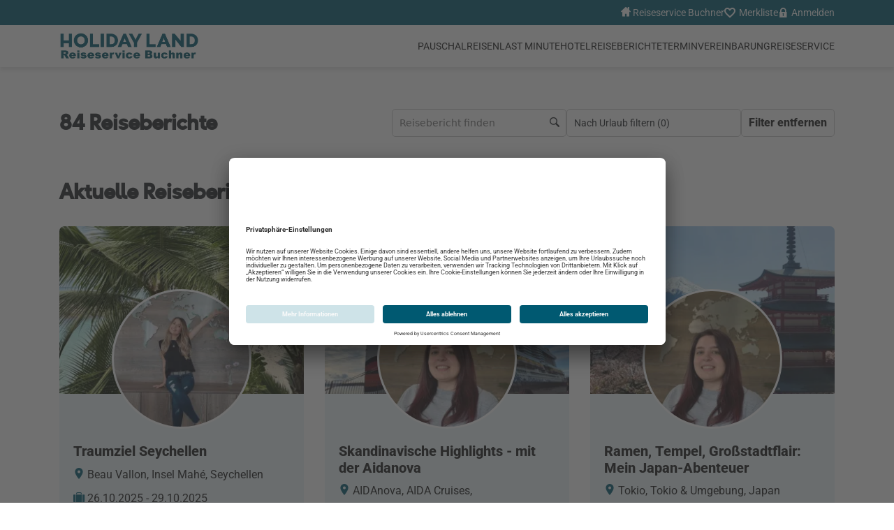

--- FILE ---
content_type: text/html;charset=UTF-8
request_url: https://www.holidayland-langenselbold.de/reiseberichte/sylt
body_size: 36833
content:
<!DOCTYPE html><html class="econfirm" lang="de-DE" xmlns="http://www.w3.org/1999/xhtml" tplts="1768889455" data-fresh-cookie="1"><head><link as="style" href="https://www.holidayland-langenselbold.de/core/css/critical.css" rel="preload stylesheet"><link href="https://www.holidayland-langenselbold.de/data/scriptcache/web/css/313365bebe11fb55664f89fd93862d2cd795843e81802922c3b1669323460babtpl.css?_=1768889455" rel="stylesheet" data-inc="tpl"><script src="https://www.holidayland-langenselbold.de/data/scriptcache/web/js/79f3b30ff044eb057d050cde2334509eeabf7b1a73432e682d78d00f54d62fcftpl.js?_=1768889455" type="text/javascript" data-inc="tpl"></script><link href="https://www.holidayland-langenselbold.de/data/scriptcache/web/css/805fea5b38dd9f2a977896a95a77155aa1c799edc8093c4df24812028c7e5836page.css?_=1768889455" rel="stylesheet" data-inc="page"><script src="https://www.holidayland-langenselbold.de/data/scriptcache/web/js/bef774e31019fe4c7302b3e46b790214489e1c9929063de99551f51e1922188fpage.js?_=1768889455" type="text/javascript" data-inc="page"></script><meta charset="UTF-8"><link rel="dns-prefetch" href="//api.tiles.mapbox.com"><link rel="dns-prefetch" href="//api.mapbox.com"><link rel="dns-prefetch" href="//piwik.e-confirm.de"><link rel="dns-prefetch" href="https://app.usercentrics.eu"><link rel="dns-prefetch" href="//unpkg.com"><link rel="preload" href="https://www.holidayland-langenselbold.de/data/scriptcache/web/css/313365bebe11fb55664f89fd93862d2cd795843e81802922c3b1669323460babtpl.css?_=1768889455" as="style"><link rel="preload" href="https://www.holidayland-langenselbold.de/data/scriptcache/web/css/805fea5b38dd9f2a977896a95a77155aa1c799edc8093c4df24812028c7e5836page.css?_=1768889455" as="style"><link rel="preload" href="https://www.holidayland-langenselbold.de/data/scriptcache/web/css/47fdcaaeead6c96198ad9fa3ed7c4331892632b96489ce43d686bbd0edfc0fdbasynctpl.css?_=1768889455" as="style"><link rel="preload" href="https://www.holidayland-langenselbold.de/data/scriptcache/web/js/79f3b30ff044eb057d050cde2334509eeabf7b1a73432e682d78d00f54d62fcftpl.js?_=1768889455" as="script"><link rel="preload" href="https://www.holidayland-langenselbold.de/data/scriptcache/web/js/bef774e31019fe4c7302b3e46b790214489e1c9929063de99551f51e1922188fpage.js?_=1768889455" as="script"><meta content="width=device-width, initial-scale=1.0, user-scalable=yes" name="viewport"><!--<script src="https://code.jquery.com/jquery-migrate-3.4.1.js"></script>--><link rel="stylesheet" href="//api.tiles.mapbox.com/mapbox-gl-js/v3.7.0/mapbox-gl.css" type="text/css"><link rel="stylesheet" href="//api.mapbox.com/mapbox-gl-js/plugins/mapbox-gl-geocoder/v2.3.0/mapbox-gl-geocoder.css" type="text/css"><title>HOLIDAY LAND Reiseservice Buchner | Reiseberichte</title><link rel="shortcut icon" href="https://www.holidayland-langenselbold.de/docs/user/zentrale/_img/20220816111627_f9b7deb91ae237cb08720299e17c3f7d/apple-icon-180x180.png"><link rel="apple-touch-icon" sizes="57x57" href="https://www.holidayland-langenselbold.de/docs/_sizes/57/57/90/user/zentrale/_img/20220816111633_f9b7deb91ae237cb08720299e17c3f7d/apple-icon-180x180.png"><link rel="apple-touch-icon" sizes="60x60" href="https://www.holidayland-langenselbold.de/docs/_sizes/60/60/90/user/zentrale/_img/20220816111633_f9b7deb91ae237cb08720299e17c3f7d/apple-icon-180x180.png"><link rel="apple-touch-icon" sizes="72x72" href="https://www.holidayland-langenselbold.de/docs/_sizes/72/72/90/user/zentrale/_img/20220816111633_f9b7deb91ae237cb08720299e17c3f7d/apple-icon-180x180.png"><link rel="apple-touch-icon" sizes="76x76" href="https://www.holidayland-langenselbold.de/docs/_sizes/76/76/90/user/zentrale/_img/20220816111633_f9b7deb91ae237cb08720299e17c3f7d/apple-icon-180x180.png"><link rel="apple-touch-icon" sizes="114x114" href="https://www.holidayland-langenselbold.de/docs/_sizes/114/114/90/user/zentrale/_img/20220816111633_f9b7deb91ae237cb08720299e17c3f7d/apple-icon-180x180.png"><link rel="apple-touch-icon" sizes="120x120" href="https://www.holidayland-langenselbold.de/docs/_sizes/120/120/90/user/zentrale/_img/20220816111633_f9b7deb91ae237cb08720299e17c3f7d/apple-icon-180x180.png"><link rel="apple-touch-icon" sizes="144x144" href="https://www.holidayland-langenselbold.de/docs/_sizes/144/144/90/user/zentrale/_img/20220816111633_f9b7deb91ae237cb08720299e17c3f7d/apple-icon-180x180.png"><link rel="apple-touch-icon" sizes="152x152" href="https://www.holidayland-langenselbold.de/docs/_sizes/152/152/90/user/zentrale/_img/20220816111633_f9b7deb91ae237cb08720299e17c3f7d/apple-icon-180x180.png"><link rel="apple-touch-icon" sizes="180x180" href="https://www.holidayland-langenselbold.de/docs/_sizes/180/180/90/user/zentrale/_img/20220816111633_f9b7deb91ae237cb08720299e17c3f7d/apple-icon-180x180.png"><!-- Piwik --><script type="text/javascript">
	try {
		var _paq = _paq || [];
		// tracker methods like "setCustomDimension" should be called before "trackPageView"

        		_paq.push(['trackPageView']);
        
		_paq.push(['enableLinkTracking']);

		if (window.location.search.match(/refetchAgency/i)) {
			_paq.push(['disableCookies']);
		}

        
		(function() {
			var counter = 0;
            			if (counter == 0) {
				_paq.push(['setTrackerUrl', '//piwik.e-confirm.de/piwik.php']);
				_paq.push(['setSiteId', 33]);
			} else {
				_paq.push(['addTracker', '//piwik.e-confirm.de/piwik.php', 33]);
			}

            			counter++;
            			if (counter == 0) {
				_paq.push(['setTrackerUrl', '//piwik.e-confirm.de/piwik.php']);
				_paq.push(['setSiteId', 149]);
			} else {
				_paq.push(['addTracker', '//piwik.e-confirm.de/piwik.php', 149]);
			}

            			counter++;
            
            

			var d   = document,
			    g   = d.createElement('script'),
			    s   = d.getElementsByTagName('script')[0];
			g.type  = 'text/javascript';
			g.async = true;
			g.defer = true;
			g.src   = '//piwik.e-confirm.de/piwik.js';
			s.parentNode.insertBefore(g, s);

			_paq.push(['trackVisibleContentImpressions']);
		})();
	} catch (e) {
		console.log(e.message);
	}
</script><noscript><p><img src="//piwik.e-confirm.de/piwik.php?idsite=33" style="border:0;" alt=""></p><p><img src="//piwik.e-confirm.de/piwik.php?idsite=149" style="border:0;" alt=""></p></noscript><!-- End Piwik Code --><script id="usercentrics-cmp" src="https://app.usercentrics.eu/browser-ui/latest/loader.js" data-settings-id="3kfoRxmjwuiwOh" async></script><script async data-domain="holidayland.de" event-agency="1364" src="https://www.holidayland-langenselbold.de/js/script.js?_=1"></script><meta name="keywords" content="&lt;div&gt;        Karibik, Fernreisen, Hochzeitsreisen, Kreuzfahrten, AIDA, Costa, Iberostar, Aldiana, Robinson, RIU, Iberotels, Magic Life, Sunrise, Hilton, Marriott, Maritim, Le Meridien, Hochzeitsreise, Weltreise, Thailand, Cuba, Mexico, Interconti        &lt;/div&gt;"><meta name="description" content="AIDA Spezialist, Kreuzfahrten Spezialist, Fernreisen Spezialist, ALDIANA Spezialist, gutweg, Reiseb&uuml;ro Langenselbold, Reiseb&uuml;ro Maintal"><meta property="og:title" content="HOLIDAY LAND Reiseservice Buchner | Reiseberichte"><meta property="og:description" content="AIDA Spezialist, Kreuzfahrten Spezialist, Fernreisen Spezialist, ALDIANA Spezialist, gutweg, Reiseb&uuml;ro Langenselbold, Reiseb&uuml;ro Maintal"><meta property="fb:app_id" content="252001621559290"><meta property="og:title" content="Reiseberichte"><meta property="og:description" content="AIDA Spezialist, Kreuzfahrten Spezialist, Fernreisen Spezialist, ALDIANA Spezialist, gutweg, Reiseb&uuml;ro Langenselbold, Reiseb&uuml;ro Maintal"><meta property="og:type" content="website"><meta property="og:url" content="https://www.holidayland-langenselbold.de/reiseberichte/sylt"><meta property="og:image" content=""></head><body data-page-name="reiseberichte"><header aria-label="Seitenkopf" id="header" role="banner"><nav id="navigation" class="navigation" role="navigation" aria-label="Hauptnavigation"><div class="navigation__top"><div class="navigation__top__menu" role="menubar" aria-label="Service Navigation"><a href="https://www.holidayland-langenselbold.de" role="menuitem" aria-label="Reiseb&uuml;ro"><i class="hl hl-house"></i> Reiseservice Buchner</a><a href="https://www.holidayland-langenselbold.de/merkliste" class="navigation__top__item bookmarkCounter" role="menuitem" aria-label="Merkliste anzeigen"><i class="hl hl-heart"></i> Merkliste</a><a href="https://www.holidayland-langenselbold.de/service/login" class="navigation__top__item onClickLogin" role="menuitem" aria-label="Im Konto anmelden"><i class="hl hl-lock"></i> Anmelden</a></div></div><div class="navigation__bottom"><div class="navigation__bottom__menu"><a href="https://www.holidayland-langenselbold.de/" class="navigation__logo" aria-label="Holidayland"><picture><img src="https://www.holidayland-langenselbold.de/docs/_sizes/max1589/max339/90/user/1364/_img/20191101151311_771688749ed6cbe6ef4dc1a2c97bede5/Logo_HL.png" loading="lazy" alt="Holidayland"></picture></a><div class="navigation__items" role="menu"><div class="navigation__item  " role="none"><a href="https://www.holidayland-langenselbold.de/pauschalreisen2" target="_self" title="Pauschalreisen" role="menuitem">Pauschalreisen</a></div><div class="navigation__item  " role="none"><a href="https://www.holidayland-langenselbold.de/last-minute3" target="_self" title="Last Minute" role="menuitem">Last Minute</a></div><div class="navigation__item hasSub " role="none"><p>Hotel</p><div class="navigation__menu__sub"><div class="navigation__sub__item" role="none"><a href="https://www.holidayland-langenselbold.de/city" target="_self" title="City" role="menuitem"><p>City</p></a></div><div class="navigation__sub__item" role="none"><a href="https://www.holidayland-langenselbold.de/autoreisen1" target="_self" title="Autoreisen" role="menuitem"><p>Autoreisen</p></a></div></div></div><div class="navigation__item  " role="none"><a href="https://www.holidayland-langenselbold.de/reiseberichte" target="_self" title="Reiseberichte" role="menuitem">Reiseberichte</a></div><div class="navigation__item hasSub " role="none"><a href="https://www.holidayland-langenselbold.de/Terminvereinbarung" target="_self" title="Terminvereinbarung" role="menuitem"><p>Terminvereinbarung</p></a></div><div class="navigation__item hasSub " role="none"><p>Reiseservice</p><div class="navigation__menu__sub"><div class="navigation__sub__item" role="none"><a href="https://www.holidayland-langenselbold.de/servicepauschalen" target="_self" title="Unser Service" role="menuitem"><p>Unser Service</p></a></div><div class="navigation__sub__item" role="none"><a href="https://www.magroup-online.com/WL/HBA/DE/de?agency=HOL108" target="_blank" title="Versichert Reisen" role="menuitem"><p>Versichert Reisen</p></a></div><div class="navigation__sub__item" role="none"><a href="https://www.tuicars.com/ibe/search/?agk=ifl&tuian=013541" target="_blank" title="Mietwagen zu Ihrer Reise" role="menuitem"><p>Mietwagen zu Ihrer Reise</p></a></div><div class="navigation__sub__item" role="none"><a href="http://www.holidayextras.de/partner.html?agent=87426" target="_blank" title="Parken an Flugh&auml;fen und Kreuzfahrth&auml;fen" role="menuitem"><p>Parken an Flugh&auml;fen und Kreuzfahrth&auml;fen</p></a></div><div class="navigation__sub__item" role="none"><a href="http://www.auswaertiges-amt.de/DE/Laenderinformationen/Uebersicht_Navi.html" target="_blank" title="Ausw&auml;rtiges Amt Reisehinweise" role="menuitem"><p>Ausw&auml;rtiges Amt Reisehinweise</p></a></div><div class="navigation__sub__item" role="none"><a href="http://www.sabinebuchner.de" target="_blank" title="Flugangst loswerden" role="menuitem"><p>Flugangst loswerden</p></a></div><div class="navigation__sub__item" role="none"><a href="https://www.holidayland-langenselbold.de/docs/user/zentrale/documents/OnlineCheckIn_4.pdf" data-openincolorbox="1" title="Online Check In &amp; Gep&auml;ck Informationen" role="menuitem"><p>Online Check In &amp; Gep&auml;ck Informationen</p></a></div></div></div></div><div class="navigation__burger" tabindex="0" role="button" aria-label="Burgermenu &ouml;ffnen oder schlie&szlig;en"><div class="navigation__burger__box"><div class="navigation__burger__inner"></div></div><span>Men&uuml;</span></div><div class="navigation__menu"><div class="navigation__menu__items"><div class="navigation__menu__item  " role="none"><a href="https://www.holidayland-langenselbold.de/pauschalreisen2" target="_self" title="Pauschalreisen" role="menuitem">Pauschalreisen</a></div><div class="navigation__menu__item  " role="none"><a href="https://www.holidayland-langenselbold.de/last-minute3" target="_self" title="Last Minute" role="menuitem">Last Minute</a></div><div class="navigation__menu__item hasSub " role="none"><a href="https://www.holidayland-langenselbold.de/city" target="_self" title="City" role="menuitem" aria-haspopup="true">Hotel</a><div class="navigation__menu__icon"><span class="separator"></span><i class="hl hl-arrow-right"></i></div><div class="navigation__menu__sub"><div class="navigation__back"><i class="hl hl-arrow-left"></i><span>ZUR&Uuml;CK</span></div><div class="navigation__sub__item" role="none"><a href="https://www.holidayland-langenselbold.de/city" target="_self" title="City" role="menuitem"><p>City</p></a></div><div class="navigation__sub__item" role="none"><a href="https://www.holidayland-langenselbold.de/autoreisen1" target="_self" title="Autoreisen" role="menuitem"><p>Autoreisen</p></a></div></div></div><div class="navigation__menu__item  " role="none"><a href="https://www.holidayland-langenselbold.de/reiseberichte" target="_self" title="Reiseberichte" role="menuitem">Reiseberichte</a></div><div class="navigation__menu__item hasSub " role="none"><a href="https://www.holidayland-langenselbold.de/Terminvereinbarung" target="_self" title="Terminvereinbarung" role="menuitem" aria-haspopup="true">Terminvereinbarung </a><div class="navigation__menu__icon"><span class="separator"></span><i class="hl hl-arrow-right"></i></div><div class="navigation__menu__sub"><div class="navigation__back"><i class="hl hl-arrow-left"></i><span>ZUR&Uuml;CK</span></div><div class="navigation__sub__item" role="none"><a href="https://www.holidayland-langenselbold.de/Terminvereinbarung" target="_self" title="Terminvereinbarung" role="menuitem"><p>Terminvereinbarung</p></a></div></div></div><div class="navigation__menu__item hasSub " role="none"><a href="https://www.holidayland-langenselbold.de/servicepauschalen" target="_self" title="Unser Service" role="menuitem" aria-haspopup="true">Reiseservice</a><div class="navigation__menu__icon"><span class="separator"></span><i class="hl hl-arrow-right"></i></div><div class="navigation__menu__sub"><div class="navigation__back"><i class="hl hl-arrow-left"></i><span>ZUR&Uuml;CK</span></div><div class="navigation__sub__item" role="none"><a href="https://www.holidayland-langenselbold.de/servicepauschalen" target="_self" title="Unser Service" role="menuitem"><p>Unser Service</p></a></div><div class="navigation__sub__item" role="none"><a href="https://www.magroup-online.com/WL/HBA/DE/de?agency=HOL108" target="_blank" title="Versichert Reisen" role="menuitem"><p>Versichert Reisen</p></a></div><div class="navigation__sub__item" role="none"><a href="https://www.tuicars.com/ibe/search/?agk=ifl&tuian=013541" target="_blank" title="Mietwagen zu Ihrer Reise" role="menuitem"><p>Mietwagen zu Ihrer Reise</p></a></div><div class="navigation__sub__item" role="none"><a href="http://www.holidayextras.de/partner.html?agent=87426" target="_blank" title="Parken an Flugh&auml;fen und Kreuzfahrth&auml;fen" role="menuitem"><p>Parken an Flugh&auml;fen und Kreuzfahrth&auml;fen</p></a></div><div class="navigation__sub__item" role="none"><a href="http://www.auswaertiges-amt.de/DE/Laenderinformationen/Uebersicht_Navi.html" target="_blank" title="Ausw&auml;rtiges Amt Reisehinweise" role="menuitem"><p>Ausw&auml;rtiges Amt Reisehinweise</p></a></div><div class="navigation__sub__item" role="none"><a href="http://www.sabinebuchner.de" target="_blank" title="Flugangst loswerden" role="menuitem"><p>Flugangst loswerden</p></a></div><div class="navigation__sub__item" role="none"><a href="https://www.holidayland-langenselbold.de/docs/user/zentrale/documents/OnlineCheckIn_4.pdf" data-openincolorbox="1" title="Online Check In &amp; Gep&auml;ck Informationen" role="menuitem"><p>Online Check In &amp; Gep&auml;ck Informationen</p></a></div></div></div><hr><div class="navigation__menu__item"><a href="https://www.holidayland-langenselbold.de"><i class="hl hl-house"></i> Reiseservice Buchner</a></div><div class="navigation__menu__item"><a href="https://www.holidayland-langenselbold.de/merkliste"><i class="hl hl-heart"></i> Merkliste</a></div><div class="navigation__menu__item"><a href="https://www.holidayland-langenselbold.de/service/login" class="onClickLogin"><i class="hl hl-lock"></i> Anmelden</a></div></div></div></div></div></nav></header><main aria-label="Hauptinhalt" id="content" role="main"><section class="wkElement wkTravelwizard"><form method="post" action="" id="wkTravelwizardForm" name="wkTravelwizardForm" role="search"><h1 aria-live="polite">84 Reiseberichte</h1><div class="wkTravelwizard__container"><div class="wkTravelwizard__search"><label for="reisesuche" class="sr-only" aria-label="Reise suchen"></label><input value="" id="reisesuche" name="reisesuche" type="text" placeholder="Reisebericht finden" autocomplete="off" autocapitalize="off" spellcheck="false" aria-label="Reiseb&uuml;ro finden Suchfeld"></div><div class="wkTravelwizard__types"><span>Nach Urlaub filtern (<span id="checkedCount">0</span>)</span><fieldset role="group" aria-labelledby="travelCategoriesLabel"><legend id="travelCategoriesLabel" class="sr-only">Reise-Kategorien</legend><label for="cat-aktivurlaub"><input type="checkbox" name="travelCategories[]" id="cat-aktivurlaub" value="aktivurlaub"><i class="hl hl-bike" aria-hidden="true"></i><span>Aktivurlaub</span></label><label for="cat-kreuzfahrt"><input type="checkbox" name="travelCategories[]" id="cat-kreuzfahrt" value="kreuzfahrt"><i class="hl hl-cruise" aria-hidden="true"></i><span>Kreuzfahrt</span></label><label for="cat-badeurlaub"><input type="checkbox" name="travelCategories[]" id="cat-badeurlaub" value="badeurlaub"><i class="hl hl-pool" aria-hidden="true"></i><span>Badeurlaub</span></label><label for="cat-familienurlaub"><input type="checkbox" name="travelCategories[]" id="cat-familienurlaub" value="familienurlaub"><i class="hl hl-family" aria-hidden="true"></i><span>Familienurlaub</span></label><label for="cat-luxus"><input type="checkbox" name="travelCategories[]" id="cat-luxus" value="luxus"><i class="hl hl-diamond" aria-hidden="true"></i><span class="form-check-label">Luxus</span></label><label for="cat-rundreisen"><input type="checkbox" name="travelCategories[]" id="cat-rundreisen" value="rundreisen"><i class="hl hl-world" aria-hidden="true"></i><span>Rundreisen</span></label><label for="cat-staedtereisen"><input type="checkbox" name="travelCategories[]" id="cat-staedtereisen" value="staedtereisen"><i class="hl hl-city" aria-hidden="true"></i><span>St&auml;dtereisen</span></label><label for="cat-wellness"><input type="checkbox" name="travelCategories[]" id="cat-wellness" value="wellness"><i class="hl hl-wellness" aria-hidden="true"></i><span>Wellness</span></label><button type="button" id="cat-apply" class="button primary">Filter Anwenden (<span id="checkedCount1">0</span>)</button></fieldset></div><div class="wkTravelwizard__reset"><a href="javascript:void(0)" id="travelwizardReset" class="button default" aria-label="Zu Travelreports">Filter entfernen</a></div></div><input type="hidden" name="page" id="page" value="wkTravelwizard"></form></section><section class="travelreport__favorits"></section><section class="travelreport"><h2 class="travelreport__title">Aktuelle Reiseberichte</h2><div data-id="travelreports" class="travelreport__overview "><article class="wkTravelreport" role="region" aria-labelledby="report-title-0"><div class="wkTravelreport__image" role="img" aria-label="Bild zum Reisebericht Beau Vallon, Insel Mah&eacute;, Seychellen"><picture><img src="https://www.holidayland-langenselbold.de/docs/_sizes/max350/max240/100/user/1364/_img/20251106110814_49ddb825a988e93ebacfbe32bacb3c80/IMG_8387.JPEG" loading="lazy" alt="Bild Traumziel Seychellen Reisebericht"></picture></div><div class="wkTravelreport__author" role="img" aria-label="Autor des Berichts"><picture><img src="https://www.holidayland-langenselbold.de/docs/_sizes/200/200/100/user/1364/_img/20240528105330_e2cf4cb8afa4866f9310e8bb21fe0cc2/WhatsApp_Image_2024-05-28_at_10_52_26.jpeg" loading="lazy" alt="Lisa Heidenreich"></picture></div><div class="wkTravelreport__infos"><h3 title="Traumziel Seychellen">Traumziel Seychellen</h3><p title="Beau Vallon, Insel Mah&eacute;, Seychellen"><i class="hl hl-location" aria-hidden="true"></i> Beau Vallon, Insel Mah&eacute;, Seychellen</p><p title="26.10.2025 - 29.10.2025"><i class="hl hl-case" aria-hidden="true"></i> 26.10.2025 - 29.10.2025</p><a href="https://www.holidayland-langenselbold.de/reiseberichte/details/traumziel-seychellen" class="button primary" aria-label="Reisebericht lesen">Reisebericht lesen</a></div></article><article class="wkTravelreport" role="region" aria-labelledby="report-title-1"><div class="wkTravelreport__image" role="img" aria-label="Bild zum Reisebericht AIDAnova, AIDA Cruises, "><picture><img src="https://www.holidayland-langenselbold.de/docs/_sizes/max350/max240/100/user/1364/_img/20251029111347_4fdac70a7a2d2d2363dbb0078f72582a/Schiff.jpeg" loading="lazy" alt="Bild Skandinavische Highlights - mit der Aidanova Reisebericht"></picture></div><div class="wkTravelreport__author" role="img" aria-label="Autor des Berichts"><picture><img src="https://www.holidayland-langenselbold.de/docs/_sizes/200/200/100/user/1364/_img/20250607112431_4f50983699d481a3cf40d05bd3f5d405/DSC_0074.JPG" loading="lazy" alt="Svenja Dietz"></picture></div><div class="wkTravelreport__infos"><h3 title="Skandinavische Highlights - mit der Aidanova">Skandinavische Highlights - mit der Aidanova</h3><p title="AIDAnova, AIDA Cruises, "><i class="hl hl-location" aria-hidden="true"></i> AIDAnova, AIDA Cruises, </p><p title="04.10.2025 - 11.10.2025"><i class="hl hl-case" aria-hidden="true"></i> 04.10.2025 - 11.10.2025</p><a href="https://www.holidayland-langenselbold.de/reiseberichte/details/skandinavische-highlights-mit-der-aidanova" class="button primary" aria-label="Reisebericht lesen">Reisebericht lesen</a></div></article><article class="wkTravelreport" role="region" aria-labelledby="report-title-2"><div class="wkTravelreport__image" role="img" aria-label="Bild zum Reisebericht Tokio, Tokio &amp; Umgebung, Japan"><picture><img src="https://www.holidayland-langenselbold.de/docs/_sizes/max350/max240/100/user/1364/_img/20250527172324_21d1d9dd8ff48063d6ab10f88d4e6955/Japan_Fuji.jpg" loading="lazy" alt="Bild Ramen, Tempel, Gro&szlig;stadtflair: Mein Japan-Abenteuer Reisebericht"></picture></div><div class="wkTravelreport__author" role="img" aria-label="Autor des Berichts"><picture><img src="https://www.holidayland-langenselbold.de/docs/_sizes/200/200/100/user/1364/_img/20250607112431_4f50983699d481a3cf40d05bd3f5d405/DSC_0074.JPG" loading="lazy" alt="Svenja Dietz"></picture></div><div class="wkTravelreport__infos"><h3 title="Ramen, Tempel, Gro&szlig;stadtflair: Mein Japan-Abenteuer">Ramen, Tempel, Gro&szlig;stadtflair: Mein Japan-Abenteuer</h3><p title="Tokio, Tokio &amp; Umgebung, Japan"><i class="hl hl-location" aria-hidden="true"></i> Tokio, Tokio &amp; Umgebung, Japan</p><p title="07.04.2025 - 22.04.2025"><i class="hl hl-case" aria-hidden="true"></i> 07.04.2025 - 22.04.2025</p><a href="https://www.holidayland-langenselbold.de/reiseberichte/details/ramen-tempel-gro-stadtflair-mein-japan-abenteuer" class="button primary" aria-label="Reisebericht lesen">Reisebericht lesen</a></div></article><article class="wkTravelreport" role="region" aria-labelledby="report-title-3"><div class="wkTravelreport__image" role="img" aria-label="Bild zum Reisebericht Cabo San Lucas, Baja California &amp; Golf von Kalifornien, Mexiko"><picture><img src="https://www.holidayland-langenselbold.de/docs/_sizes/max350/max240/100/user/1364/_img/20241130103440_b531a482ec83232ac8b09e545f42c093/Sundowner.jpg" loading="lazy" alt="Bild Los Cabos an der Baja California Sur Reisebericht"></picture></div><div class="wkTravelreport__author" role="img" aria-label="Autor des Berichts"><picture><img src="https://www.holidayland-langenselbold.de/docs/_sizes/200/200/100/user/1364/_img/20240528105330_e2cf4cb8afa4866f9310e8bb21fe0cc2/WhatsApp_Image_2024-05-28_at_10_52_26.jpeg" loading="lazy" alt="Lisa Heidenreich"></picture></div><div class="wkTravelreport__infos"><h3 title="Los Cabos an der Baja California Sur">Los Cabos an der Baja California Sur</h3><p title="Cabo San Lucas, Baja California &amp; Golf von Kalifornien, Mexiko"><i class="hl hl-location" aria-hidden="true"></i> Cabo San Lucas, Baja California &amp; Golf von Kalifornien, Mexiko</p><p title="20.11.2024 - 27.11.2024"><i class="hl hl-case" aria-hidden="true"></i> 20.11.2024 - 27.11.2024</p><a href="https://www.holidayland-langenselbold.de/reiseberichte/details/los-cabos-an-der-baja-california-sur" class="button primary" aria-label="Reisebericht lesen">Reisebericht lesen</a></div></article><article class="wkTravelreport" role="region" aria-labelledby="report-title-4"><div class="wkTravelreport__image" role="img" aria-label="Bild zum Reisebericht Jand&iacute;a, Fuerteventura, Spanien"><picture><img src="https://www.holidayland-langenselbold.de/docs/_sizes/max350/max240/100/user/1364/_img/20241108113017_d1a3fec987f656fcf27338811a5b7a9c/kpoi.JPEG" loading="lazy" alt="Bild Iberostar Waves Gaviotas Park auf Fuerteventura Sonne, Strand und Familie  Reisebericht"></picture></div><div class="wkTravelreport__author" role="img" aria-label="Autor des Berichts"><picture><img src="https://www.holidayland-langenselbold.de/docs/_sizes/200/200/100/user/1364/_img/20250607112431_4f50983699d481a3cf40d05bd3f5d405/DSC_0074.JPG" loading="lazy" alt="Svenja Dietz"></picture></div><div class="wkTravelreport__infos"><h3 title="Iberostar Waves Gaviotas Park auf Fuerteventura Sonne, Strand und Familie ">Iberostar Waves Gaviotas Park auf Fuerteventura Sonne, Strand und Familie </h3><p title="Jand&iacute;a, Fuerteventura, Spanien"><i class="hl hl-location" aria-hidden="true"></i> Jand&iacute;a, Fuerteventura, Spanien</p><p title="02.11.2024 - 06.11.2024"><i class="hl hl-case" aria-hidden="true"></i> 02.11.2024 - 06.11.2024</p><a href="https://www.holidayland-langenselbold.de/reiseberichte/details/sonne-strand-und-familie-im-iberostar-waves-gavio-park" class="button primary" aria-label="Reisebericht lesen">Reisebericht lesen</a></div></article><article class="wkTravelreport" role="region" aria-labelledby="report-title-5"><div class="wkTravelreport__image" role="img" aria-label="Bild zum Reisebericht Lissabon, Region Lissabon und Set&uacute;bal, Portugal"><picture><img src="https://www.holidayland-langenselbold.de/docs/_sizes/max350/max240/100/user/1364/_img/20241015164947_1559a31377fabf8f521c0a9763d7241c/IMG_7716.JPEG" loading="lazy" alt="Bild Lissabon - Tor zum Altantik Reisebericht"></picture></div><div class="wkTravelreport__author" role="img" aria-label="Autor des Berichts"><picture><img src="https://www.holidayland-langenselbold.de/docs/_sizes/200/200/100/user/1364/_img/20210625101523_d5ac53b2ee54d6e2859233b38da28252/NZ6_9230.JPG" loading="lazy" alt="Peter Buchner"></picture></div><div class="wkTravelreport__infos"><h3 title="Lissabon - Tor zum Altantik">Lissabon - Tor zum Altantik</h3><p title="Lissabon, Region Lissabon und Set&uacute;bal, Portugal"><i class="hl hl-location" aria-hidden="true"></i> Lissabon, Region Lissabon und Set&uacute;bal, Portugal</p><a href="https://www.holidayland-langenselbold.de/reiseberichte/details/lissabon-tor-zum-altantik" class="button primary" aria-label="Reisebericht lesen">Reisebericht lesen</a></div></article><article class="wkTravelreport" role="region" aria-labelledby="report-title-6"><div class="wkTravelreport__image" role="img" aria-label="Bild zum Reisebericht Montenegro"><picture><img src="https://www.holidayland-langenselbold.de/docs/_sizes/max350/max240/100/user/1364/_img/20240628114448_41576b87a57248f8707a82321f2abad2/Montenegro.JPEG" loading="lazy" alt="Bild Naturparadies Montenegro: Eine Reise voller Eindr&uuml;cke Reisebericht"></picture></div><div class="wkTravelreport__author" role="img" aria-label="Autor des Berichts"><picture><img src="https://www.holidayland-langenselbold.de/docs/_sizes/200/200/100/user/1364/_img/20250607112431_4f50983699d481a3cf40d05bd3f5d405/DSC_0074.JPG" loading="lazy" alt="Svenja Dietz"></picture></div><div class="wkTravelreport__infos"><h3 title="Naturparadies Montenegro: Eine Reise voller Eindr&uuml;cke">Naturparadies Montenegro: Eine Reise voller Eindr&uuml;cke</h3><p title="Montenegro"><i class="hl hl-location" aria-hidden="true"></i> Montenegro</p><p title="27.05.2024 - 01.06.2024"><i class="hl hl-case" aria-hidden="true"></i> 27.05.2024 - 01.06.2024</p><a href="https://www.holidayland-langenselbold.de/reiseberichte/details/Naturparadies_Montenegro" class="button primary" aria-label="Reisebericht lesen">Reisebericht lesen</a></div></article><article class="wkTravelreport" role="region" aria-labelledby="report-title-7"><div class="wkTravelreport__image" role="img" aria-label="Bild zum Reisebericht Soma Bay, Rotes Meer, &Auml;gypten"><picture><img src="https://www.holidayland-langenselbold.de/docs/_sizes/max350/max240/100/user/1364/_img/20240528104750_ff3e861164cb17c87930a6fbc0677b8d/20240518_102954.jpg" loading="lazy" alt="Bild Robinson Soma Bay Reisebericht"></picture></div><div class="wkTravelreport__author" role="img" aria-label="Autor des Berichts"><picture><img src="https://www.holidayland-langenselbold.de/docs/_sizes/200/200/100/user/1364/_img/20240528105330_e2cf4cb8afa4866f9310e8bb21fe0cc2/WhatsApp_Image_2024-05-28_at_10_52_26.jpeg" loading="lazy" alt="Lisa Heidenreich"></picture></div><div class="wkTravelreport__infos"><h3 title="Robinson Soma Bay">Robinson Soma Bay</h3><p title="Soma Bay, Rotes Meer, &Auml;gypten"><i class="hl hl-location" aria-hidden="true"></i> Soma Bay, Rotes Meer, &Auml;gypten</p><p title="18.05.2024 - 21.05.2024"><i class="hl hl-case" aria-hidden="true"></i> 18.05.2024 - 21.05.2024</p><a href="https://www.holidayland-langenselbold.de/reiseberichte/details/robinson-soma-bay" class="button primary" aria-label="Reisebericht lesen">Reisebericht lesen</a></div></article><article class="wkTravelreport" role="region" aria-labelledby="report-title-8"><div class="wkTravelreport__image" role="img" aria-label="Bild zum Reisebericht Sidi-Mahrez-Strand, Djerba, Tunesien"><picture><img src="https://www.holidayland-langenselbold.de/docs/_sizes/max350/max240/100/user/1364/_img/20240528101447_643832a4d23b8e69639b91e1bb92954d/20240509_111057.jpg" loading="lazy" alt="Bild Aldiana Djerba Reisebericht"></picture></div><div class="wkTravelreport__author" role="img" aria-label="Autor des Berichts"><picture><img src="https://www.holidayland-langenselbold.de/docs/_sizes/200/200/100/user/1364/_img/20240528105330_e2cf4cb8afa4866f9310e8bb21fe0cc2/WhatsApp_Image_2024-05-28_at_10_52_26.jpeg" loading="lazy" alt="Lisa Heidenreich"></picture></div><div class="wkTravelreport__infos"><h3 title="Aldiana Djerba">Aldiana Djerba</h3><p title="Sidi-Mahrez-Strand, Djerba, Tunesien"><i class="hl hl-location" aria-hidden="true"></i> Sidi-Mahrez-Strand, Djerba, Tunesien</p><p title="08.05.2024 - 11.05.2024"><i class="hl hl-case" aria-hidden="true"></i> 08.05.2024 - 11.05.2024</p><a href="https://www.holidayland-langenselbold.de/reiseberichte/details/Aldiana_Djerba" class="button primary" aria-label="Reisebericht lesen">Reisebericht lesen</a></div></article></div><nav id="paginator"><nav class="paginatior" aria-label="Page navigation"><ul class="pagination"><li><a class="active" href="javascript:void(0)" data-page="1">1</a></li><li><a href="javascript:void(0)" data-page="2">2</a></li><li><a href="javascript:void(0)" data-page="3">3</a></li><li><a href="javascript:void(0)" data-page="4">4</a></li><li>...</li><li class="hide"><a href="javascript:void(0)" data-page="5">5</a></li><li class="hide"><a href="javascript:void(0)" data-page="6">6</a></li><li class="hide"><a href="javascript:void(0)" data-page="7">7</a></li><li class="hide"><a href="javascript:void(0)" data-page="8">8</a></li><li class="hide"><a href="javascript:void(0)" data-page="9">9</a></li><li class="hide"><a href="javascript:void(0)" data-page="10">10</a></li><li><a href="javascript:void(0)" data-page="2" aria-label="Next"><i aria-hidden="true" class="hl hl-arrow-right"></i></a></li></ul></nav></nav></section></main><footer aria-label="Fu&szlig;bereich" id="footer" role="contentinfo"><div class="footer" aria-label="Footer"><div class="footer__top"><div class="footer__boxes" role="navigation" aria-label="Footer Navigation"><div class="footer__box"><p><a href="#" role="link" aria-label="Reiseb&uuml;ro" class="footer__title">Reiseb&uuml;ro</a></p><span><a href="https://www.holidayland-langenselbold.de/kontakt?em" target="_self" class="text--secondary" role="link" aria-label="Kontakt">Kontakt</a></span><span><a href="https://www.holidayland-langenselbold.de/impressum" target="_self" class="text--secondary" role="link" aria-label="Impressum">Impressum</a></span><span><a href="https://www.holidayland-langenselbold.de/datenschutz" target="_self" class="text--secondary" role="link" aria-label="Datenschutzerkl&auml;rung">Datenschutzerkl&auml;rung</a></span><span><a href="https://www.holidayland-langenselbold.de/agb" target="_self" class="text--secondary" role="link" aria-label="Vermittler AGB">Vermittler AGB</a></span><span><a href="https://www.holidayland-langenselbold.de/barrierefreiheitserklaerung" target="_blank" class="text--secondary" role="link" aria-label="Barrierefreiheitserkl&auml;rung">Barrierefreiheitserkl&auml;rung</a></span></div><div class="footer__box"><p><a href="#" role="link" aria-label="Service" class="footer__title">Service</a></p><span><a href="//www.holidayland-langenselbold.de/docs/user/zentrale/documents/OnlineCheckIn_4.pdf" target="_blank" class="text--secondary" role="link" aria-label="Online Check-In Informationen">Online Check-In Informationen</a></span><span><a href="http://www.auswaertiges-amt.de/DE/Laenderinformationen/Uebersicht_Navi.html" target="_blank" class="text--secondary" role="link" aria-label="Reisehinweise">Reisehinweise</a></span></div><div class="footer__box"><p><a href="#" role="link" aria-label="Aktuelles" class="footer__title">Aktuelles</a></p><span><a href="https://www.holidayland-langenselbold.de/registrieren" target="_self" class="text--secondary" role="link" aria-label="Newsletter">Newsletter</a></span></div></div></div><div class="footer__bottom"><div class="footer__socials" role="navigation" aria-label="Social Media Links"><span>Folgen Sie uns auf:</span><a href="https://www.facebook.com/117818271569844" aria-label="Folgen Sie uns auf Facebook" target="_blank"><i class="hl hl-facebook"></i></a></div></div></div></footer><script src="//api.tiles.mapbox.com/mapbox-gl-js/v3.7.0/mapbox-gl.js" type="text/javascript"></script><script src="//unpkg.com/supercluster@4.1.1/dist/supercluster.min.js" type="text/javascript"></script><script src="//api.mapbox.com/mapbox-gl-js/plugins/mapbox-gl-language/v0.10.0/mapbox-gl-language.js" type="text/javascript"></script><script src="//api.mapbox.com/mapbox-gl-js/plugins/mapbox-gl-geocoder/v2.3.0/mapbox-gl-geocoder.min.js" type="text/javascript"></script><script src="https://www.holidayland-langenselbold.de/globalAddons/mapboxGL/mapboxGL.js?accessToken=pk.eyJ1IjoiZS1jb25tYXAiLCJhIjoiY21ra3RrZndlMDE4cTNxcXc5aWNscjNtbSJ9.SArFEhCYViE7EVBUzrX9iQ" type="text/javascript"></script><script src="//piwik.e-confirm.de/piwik.js" type="text/javascript"></script><link data-inc="tpl" data-async-rel="stylesheet" data-async-href="https://www.holidayland-langenselbold.de/data/scriptcache/web/css/47fdcaaeead6c96198ad9fa3ed7c4331892632b96489ce43d686bbd0edfc0fdbasynctpl.css?_=1768889455"><script type="text/javascript" data-script-id="ses-data">Client = JSON.parse('{"isTablet":false,"isMobile":false,"isBot":true}');User._properties = JSON.parse('false');Agency._properties = JSON.parse('{"webServerPath":"https:\/\/www.holidayland-langenselbold.de","ID":1364,"brand":1,"name":"Reiseservice Buchner","isTest":0,"hasSite":1,"mail":"buchner@holidayland.de","location":"Langenselbold","street":"Ringstra\u00dfe 43a","streetsuffix":null,"postalcode":"63505","phone":"06184-3056","companyname":null,"url":"www.holidayland-langenselbold.de","baseUrl":"www.holidayland.de","sslUrl":"www.holidayland-langenselbold.de","sslBaseUrl":"www.holidayland.de","brandName":"Holidayland","brandMachineName":"hl","temporaryNoSite":0,"qta":81587,"travelreportSharing":0,"isFranchise":1,"district":100,"officeType":2,"taid":null,"hasIBE":0,"ttID":null,"masterID":1364,"isMaster":true,"isSlave":false,"chain":null,"subAgencyUrl":false}');</script></body></html>


--- FILE ---
content_type: application/javascript
request_url: https://www.holidayland-langenselbold.de/js/script.js?_=1
body_size: 1430
content:
!function(){"use strict";var r=window.location,o=window.document,l=o.currentScript,s=l.getAttribute("data-api")||new URL(l.src).origin+"/api/event",u=l.getAttribute("data-domain");function c(t,e){t&&console.warn("Ignoring Event: "+t),e&&e.callback&&e.callback()}function t(t,e){if(/^localhost$|^127(\.[0-9]+){0,2}\.[0-9]+$|^\[::1?\]$/.test(r.hostname)||"file:"===r.protocol)return c("localhost",e);if((window._phantom||window.__nightmare||window.navigator.webdriver||window.Cypress)&&!window.__plausible)return c(null,e);try{if("true"===window.localStorage.plausible_ignore)return c("localStorage flag",e)}catch(t){}var n={},t=(n.n=t,n.u=r.href,n.d=u,n.r=o.referrer||null,e&&e.meta&&(n.m=JSON.stringify(e.meta)),e&&e.props&&(n.p=e.props),l.getAttributeNames().filter(function(t){return"event-"===t.substring(0,6)})),i=n.p||{},a=(t.forEach(function(t){var e=t.replace("event-",""),t=l.getAttribute(t);i[e]=i[e]||t}),n.p=i,new XMLHttpRequest);a.open("POST",s,!0),a.setRequestHeader("Content-Type","text/plain"),a.send(JSON.stringify(n)),a.onreadystatechange=function(){4===a.readyState&&e&&e.callback&&e.callback({status:a.status})}}var e=window.plausible&&window.plausible.q||[];window.plausible=t;for(var n,i=0;i<e.length;i++)t.apply(this,e[i]);function a(){n!==r.pathname&&(n=r.pathname,t("pageview"))}function p(){a()}var w,d=window.history;d.pushState&&(w=d.pushState,d.pushState=function(){w.apply(this,arguments),p()},window.addEventListener("popstate",p)),"prerender"===o.visibilityState?o.addEventListener("visibilitychange",function(){n||"visible"!==o.visibilityState||a()}):a()}();